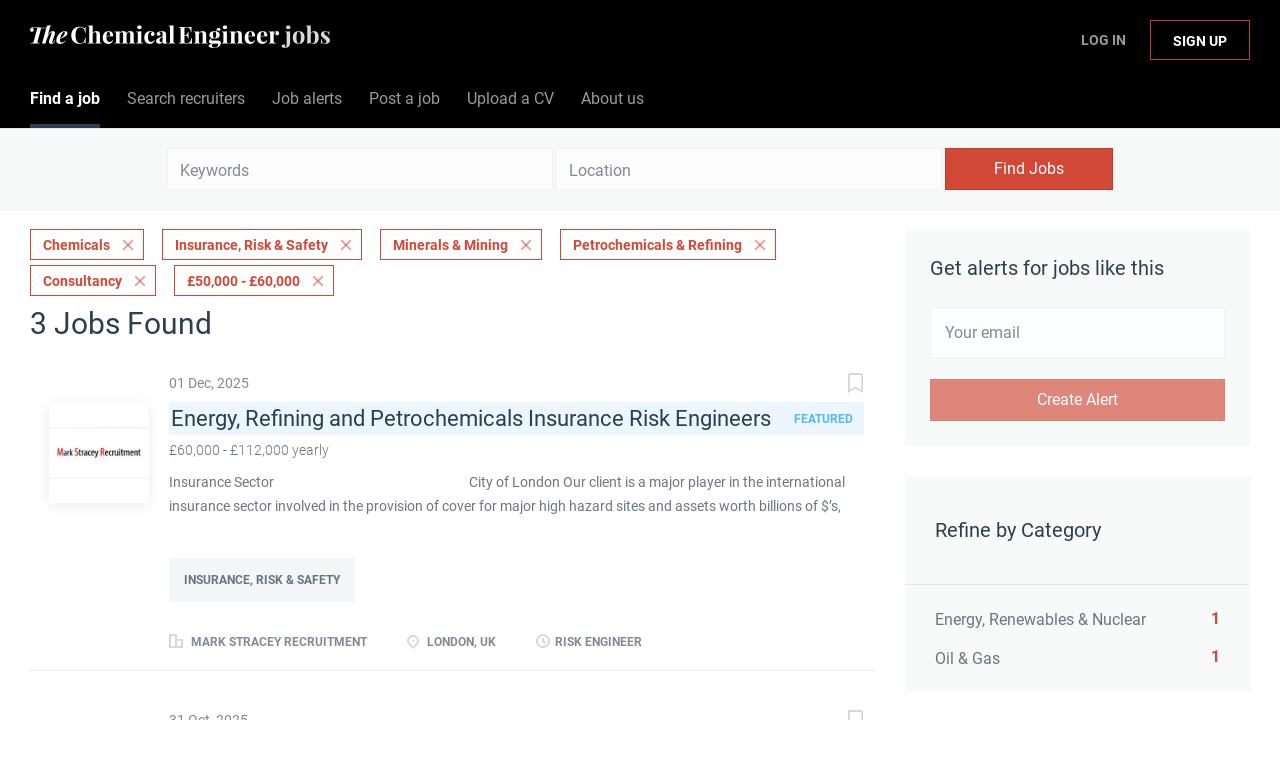

--- FILE ---
content_type: text/html;charset=utf-8
request_url: https://jobs.thechemicalengineer.com/jobs/?categories%5B%5D=Chemicals&categories%5B%5D=Insurance%2C%20Risk%20%26%20Safety&categories%5B%5D=Minerals%20%26%20Mining&categories%5B%5D=Petrochemicals%20%26%20Refining&categories%5B%5D=Consultancy&salary=5
body_size: 10778
content:
<!DOCTYPE html>
<html lang="en">
<head>
    <meta charset="utf-8">
    <meta http-equiv="X-UA-Compatible" content="IE=edge">
    <meta name="viewport" content="width=device-width, initial-scale=1">
    <!-- The above 3 meta tags *must* come first in the head; any other head content must come *after* these tags -->

    <meta name="keywords" content="3 Chemicals Insurance, Risk &amp; Safety Minerals &amp; Mining Petrochemicals &amp; Refining Consultancy jobs available on The Chemical Engineer Job Board. Apply or sign up for job alerts to get new jobs by email.">
    <meta name="description" content="3 Chemicals Insurance, Risk &amp; Safety Minerals &amp; Mining Petrochemicals &amp; Refining Consultancy jobs available on The Chemical Engineer Job Board. Apply or sign up for job alerts to get new jobs by email.">
    <meta name="viewport" content="width=device-width, height=device-height,
                                   initial-scale=1.0, maximum-scale=1.0,
                                   target-densityDpi=device-dpi">
    <link rel="alternate" type="application/rss+xml" title="Jobs" href="https://jobs.thechemicalengineer.com/rss/">

    <title>Chemicals Insurance, Risk &amp; Safety Minerals &amp; Mining Petrochemicals &amp; Refining Consultancy jobs | The Chemical Engineer Job Board</title>

    <link href="https://cdn.smartjobboard.com/2025.09/templates/BreezeDND/assets/styles.css" rel="stylesheet">

    <link href="https://jobs.thechemicalengineer.com/templates/BreezeDND/assets/style/styles.css?v=1759913563.1876" rel="stylesheet" id="styles">

    <link rel="icon" href="https://jobs.thechemicalengineer.com/templates/BreezeDND/assets/images/tce-favicon.png" type="image/x-icon" />
<link href="https://cdn.smartjobboard.com/fonts/roboto/style.css" rel="stylesheet" type="text/css" media="print" onload="this.media='all'; this.onload=null;">
<link href="https://cdn.smartjobboard.com/fonts/roboto/style.css" rel="stylesheet" type="text/css" media="print" onload="this.media='all'; this.onload=null;">
<meta name="robots" content="noindex">
<meta property="og:type" content="website" />
<meta property="og:site_name" content="The Chemical Engineer Job Board" />
<meta property="og:url" content="https://jobs.thechemicalengineer.com/jobs/?categories%5B%5D=Chemicals&amp;categories%5B%5D=Insurance%2C%20Risk%20%26%20Safety&amp;categories%5B%5D=Minerals%20%26%20Mining&amp;categories%5B%5D=Petrochemicals%20%26%20Refining&amp;categories%5B%5D=Consultancy&amp;salary=5" />
<meta property="og:title" content="Chemicals Insurance, Risk &amp; Safety Minerals &amp; Mining Petrochemicals &amp; Refining Consultancy jobs | The Chemical Engineer Job Board" />
<meta property="og:description" content="3 Chemicals Insurance, Risk &amp; Safety Minerals &amp; Mining Petrochemicals &amp; Refining Consultancy jobs available on The Chemical Engineer Job Board. Apply or sign up for job alerts to get new jobs by email." />
<meta property="og:image" content="https://jobs.thechemicalengineer.com/templates/BreezeDND/assets/images/tce-share.jpg" />
<meta name="twitter:image" content="https://jobs.thechemicalengineer.com/templates/BreezeDND/assets/images/tce-share.jpg">
<meta property="og:image" content="https://jobs.thechemicalengineer.com/templates/BreezeDND/assets/images/tce-jobs-mast-tr.png" />
<script type="application/ld+json">{"@context":"https:\/\/schema.org","@type":"WebSite","url":"https:\/\/jobs.thechemicalengineer.com","image":"https:\/\/jobs.thechemicalengineer.com\/templates\/BreezeDND\/assets\/images\/tce-jobs-mast-tr.png","description":"Search chemical and process engineering jobs and sign up to email alerts. The Institution of Chemical Engineers (IChemE) is a multi-national institution accrediting chemical engineers.","keywords":"engineering jobs, engineering roles, icheme jobs, careers in engineering, jobs in chemical and process engineering, chemical engineering jobs, process engineering jobs, the chemical engineer jobs","name":"The Chemical Engineer Job Board","potentialAction":{"@type":"SearchAction","target":"https:\/\/jobs.thechemicalengineer.com\/jobs\/?q={q}","query-input":"required name=q"}}</script>
            <!-- Global Site Tag (gtag.js) - Google Analytics -->
        <script async src="https://www.googletagmanager.com/gtag/js?id=G-M66KZWDPNC"></script>
        <script>
            window.dataLayer = window.dataLayer || [];
            function gtag(){ dataLayer.push(arguments); }
            gtag('js', new Date());
                            gtag('config', 'G-M66KZWDPNC', { 'anonymize_ip': true });
                                        gtag('config', 'UA-110320771-1', {
                    'anonymize_ip': true,
                    'dimension1': 'thechemicalengineer.mysmartjobboard.com',
                    'dimension2': 'BreezeDND'
                });
                    </script>
            <script>
    </script>    <style type="text/css">.navbar {
    min-height: 69px;
    font-size: 16px;
  	font-weight: 400;
  	border: none;
    background: none;
    z-index: 20;
    background: #000000;
    border-radius: 0;
    margin-bottom: 0;
    border-bottom: 1px solid #e4e6e8;
}

.navbar-left .navbar__item:nth-child(1) a {
	color: #ffffff !important;
}

.navbar-left .navbar__item:nth-child(2) a {
  	color: #ffffff !important;
}

.navbar-left .navbar__item:nth-child(3) a {
  	color: #ffffff !important;
}

.navbar-left .navbar__item:nth-child(4) a {
  	color: #ffffff !important;
}

.navbar-left .navbar__item:nth-child(5) a {
	color: #ffffff !important;
}

.navbar-left .navbar__item:nth-child(6) a {
	color: #ffffff !important;
}

.navbar-right .navbar__item:nth-child(1) a{
	color: #ffffff !important;
}

.navbar-right .navbar__item:nth-child(2) a{
	color: #ffffff !important;
}

.navbar-collapse {
	background: #000000;
  	color: #ffffff !important;
}

.navbar .container {
    position: relative;
    max-width: 1843px;
}

.container-fluid {
    max-width: 100% !important;
    width: 100% !important;
}

section.main-sections {
    margin-top: 20px !important;
}

.container {
    max-width: 100%;
    width: 100%;
}

.form {
    max-width: 700px;
    width: 100%;
    margin: 40px auto;
    float: none;
}

.subscribe__description p {
	text-align: center;
}

.widget__text-block {
	text-align: center;
    width: 1100px;
}

.title__primary {
	font-size: 30px;
    font-weight: 400;
}

.details-header__title {
	font-size: 30px;
    font-weight: 400;
}

.main-banner__head {
    margin-top: 70px;
}

.search-results__title {
    text-transform: capitalize;
  	font-size: 30px;
    font-weight: 400;
}

.listing__title {
	font-size: 30px;
    font-weight: 400;
  	text-transform: capitalize;
}

.jobs-by__title {
    font-weight: 400;
}

.featured-companies__title {
    font-weight: 400;
  	  	text-transform: capitalize;
}

.subscribe__description h3 {
    font-weight: 400;
}

.secondary-banner h3 {
    font-weight: 400;
}

.featured-companies .featured-company__image {
    width: 100px;
}

.listing-item__logo--wrapper {
    width: 100px;
    height: 100px;
    min-width: 100px;
}

.listing-item__logo .media-object {
    max-width: 100px;
    max-height: 100px;
    display: inline-block;
}

.footer ul {
    padding-left: 30px;
    list-style: none;
    font-size: 14px;
}

.footer ul li {
    text-transform: none;
    margin-bottom: 10px;
}

.search-results__companies {
    max-width: 100%;
    margin: 30px auto 0;
    text-align: left;
    padding: 0;
}

.checkout-message {
    padding: 0px 30px 65px;
    color: rgba(44, 61, 80, 0.70);
    background: #fff;
    border-radius: 6px;
    margin: 0px auto 80px;
    max-width: 510px;
}

h1 {
	color: #2d3e50;
	font-weight: 400;
  	font-size: 30px;
	font-family: "Roboto", sans-serif;
}

h2 {
	color: #2d3e50;
	font-weight: 400;
  	font-size: 25px;
	font-family: "Roboto", sans-serif;
}

h4 {
    margin-top: 20px;
    margin-bottom: 20px;
}

dl, ol, ul {
    margin-top: 0;
    margin-bottom: 20px;
}

.my-account-listings .has-left-postings {
    text-transform: none;
}

.link, a {
    color: #d14836;
  	text-decoration: none;
}

.listing-item__logo {
    vertical-align: top;
    width: 100px;
    min-width: 100px;
    height: 100px;
    margin-right: 20px !important;
    text-align: center;
    position: relative;
    padding-top: 30px;
    padding-right: 20px;
}

[data-field=access_type] {
    display: none;
}

.main-banner {
    height: 360px;
    background-size: cover;
}

.main-banner__head h2 {
    text-transform: none;
}

.btn__bold {
    font-weight: normal;
    text-transform: none;
  	font-size: 16px;
}

.view-all__btn {
    font-weight: normal;
    text-transform: none;
  	font-size: 16px;
}

img.invoice__logo {
  	background: #333;
  	border: 20px solid #333;
}

.login-help .link {
    text-transform: none;
}</style>
    <script src=https://engage.icheme.org/DM-0050571743-01/ddgtag.js></script>
</head>
<body>
    <nav class="navbar navbar-default">
	<div class="container container-fluid">
		<div class="logo navbar-header">
			<a class="logo__text navbar-brand" href="https://jobs.thechemicalengineer.com">
				<img src="https://jobs.thechemicalengineer.com/templates/BreezeDND/assets/images/tce-jobs-mast-tr.png" alt="The Chemical Engineer Job Board" />
			</a>
		</div>
		<div class="burger-button__wrapper burger-button__wrapper__js visible-sm visible-xs"
			 data-target="#navbar-collapse" data-toggle="collapse">
			<a href="#" aria-label="Navigation Menu"><div class="burger-button"></div></a>
		</div>
		<div class="collapse navbar-collapse" id="navbar-collapse">
			<div class="visible-sm visible-xs">
													<ul class="nav navbar-nav navbar-left">
            <li class="navbar__item active">
            <a class="navbar__link" href="/jobs/" ><span>Find a job</span></a>
                    </li>
            <li class="navbar__item ">
            <a class="navbar__link" href="/companies/" ><span>Search recruiters</span></a>
                    </li>
            <li class="navbar__item ">
            <a class="navbar__link" href="/job-alerts/" ><span>Job alerts</span></a>
                    </li>
            <li class="navbar__item ">
            <a class="navbar__link" href="/employer-products/" ><span>Post a job</span></a>
                    </li>
            <li class="navbar__item ">
            <a class="navbar__link" href="https://thechemicalengineer.mysmartjobboard.com/registration/?user_group_id=JobSeeker" ><span>Upload a CV</span></a>
                    </li>
            <li class="navbar__item ">
            <a class="navbar__link" href="/about/" ><span>About us</span></a>
                    </li>
    </ul>


				
			</div>
			<ul class="nav navbar-nav navbar-right">
									<li class="navbar__item navbar__item ">
						<a class="navbar__link navbar__login" href="https://jobs.thechemicalengineer.com/login/">Log In</a>
					</li>
					<li class="navbar__item navbar__item__filled"><a class="navbar__link  btn__blue" href="https://jobs.thechemicalengineer.com/registration/">Sign up</a></li>
							</ul>
			<div class="visible-md visible-lg">
									<ul class="nav navbar-nav navbar-left">
            <li class="navbar__item active">
            <a class="navbar__link" href="/jobs/" ><span>Find a job</span></a>
                    </li>
            <li class="navbar__item ">
            <a class="navbar__link" href="/companies/" ><span>Search recruiters</span></a>
                    </li>
            <li class="navbar__item ">
            <a class="navbar__link" href="/job-alerts/" ><span>Job alerts</span></a>
                    </li>
            <li class="navbar__item ">
            <a class="navbar__link" href="/employer-products/" ><span>Post a job</span></a>
                    </li>
            <li class="navbar__item ">
            <a class="navbar__link" href="https://thechemicalengineer.mysmartjobboard.com/registration/?user_group_id=JobSeeker" ><span>Upload a CV</span></a>
                    </li>
            <li class="navbar__item ">
            <a class="navbar__link" href="/about/" ><span>About us</span></a>
                    </li>
    </ul>


				
			</div>
		</div>
	</div>
</nav>

<div id="apply-modal" class="modal fade" tabindex="-1">
	<div class="modal-dialog">
		<div class="modal-content">
			<div class="modal-header">
				<button type="button" class="close" data-dismiss="modal" aria-label="Close"></button>
				<h4 class="modal-title"></h4>
			</div>
			<div class="modal-body">
			</div>
		</div>
	</div>
</div>

                    
    <div class="page-row page-row-expanded">
        <div class="display-item">
            
    <div class="search-header hidden-xs-480"></div>
    <div class="quick-search__inner-pages hidden-xs-480">
            <div class="quick-search has-location">
	<div class="quick-search__wrapper">
		<form action="https://jobs.thechemicalengineer.com/jobs/" class="form-inline row" target="_top">
			<div class="form-group form-group__input ">
				<input type="text" value="" class="form-control" name="q" id="keywords" placeholder="Keywords" />
			</div>
							<div class="form-group form-group__input">
					<label for="Location" class="form-label sr-only">Location</label>
<input type="text" name="l" id="Location" class="form-control form-control__google-location" value="" placeholder="Location"/>
<input type="hidden" name="r" disabled />
				</div>
																					<input type="hidden" name="categories[]" value="Chemicals">
											<input type="hidden" name="categories[]" value="Insurance, Risk &amp; Safety">
											<input type="hidden" name="categories[]" value="Minerals &amp; Mining">
											<input type="hidden" name="categories[]" value="Petrochemicals &amp; Refining">
											<input type="hidden" name="categories[]" value="Consultancy">
																																					<input type="hidden" name="salary" value="5">
										<div class="form-group form-group__btn">
				<button type="submit" class="quick-search__find btn btn__orange btn__bold ">Find Jobs</button>
			</div>
		</form>
	</div>
</div>


    </div>
    <div class="container">
        <div class="details-body details-body__search clearfix">
                                        <div class="col-sm-3 col-xs-12 sidebar-col pull-right">
                                            <div class="alert__block alert__block-form">
                            <div class="alert__block subscribe__description">
                                <h3 class="hide-title">Get alerts for jobs like this</h3>
                                <a class="toggle--alert-block--form visible-xs collapsed search-results" href="#">
                                    Get alerts for jobs like this                                </a>
                            </div>
                            <div class="alert__form--wrapper show">
                                <form action="https://jobs.thechemicalengineer.com/job-alerts/create/?categories[]=Chemicals&categories[]=Insurance%2C%20Risk%20%26%20Safety&categories[]=Minerals%20%26%20Mining&categories[]=Petrochemicals%20%26%20Refining&categories[]=Consultancy&salary=5" method="post" id="create-alert" class="alert__form with-captcha">
                                    <input type="hidden" name="action" value="save" />
                                    <input type="hidden" name="email_frequency" value="daily" />
                                    <div class="alert__messages">
                                    </div>
                                    <div class="form-group alert__form__input" data-field="email">
                                        <input type="email" class="form-control" name="email" value="" placeholder="Your email">
                                    </div>
                                    <div class="form-group alert__form__input text-center">
                                        <input type="submit" name="save" value="Create Alert" class="btn__submit-modal btn btn__orange btn__bold" >
                                    </div>
                                </form>
                            </div>
                        </div>
                    
                    <div class="refine-search clearfix">
                        <a class="toggle--refine-search visible-xs" role="button" data-toggle="collapse" href="#" aria-expanded="true">
                            Refine Search                        </a>
                        <div class="refine-search__wrapper">
                            <div class="quick-search__inner-pages visible-xs-480">
                                    <div class="quick-search has-location">
	<div class="quick-search__wrapper">
		<form action="https://jobs.thechemicalengineer.com/jobs/" class="form-inline row" target="_top">
			<div class="form-group form-group__input ">
				<input type="text" value="" class="form-control" name="q" id="keywords" placeholder="Keywords" />
			</div>
							<div class="form-group form-group__input">
					<label for="Location" class="form-label sr-only">Location</label>
<input type="text" name="l" id="Location" class="form-control form-control__google-location" value="" placeholder="Location"/>
<input type="hidden" name="r" disabled />
				</div>
																					<input type="hidden" name="categories[]" value="Chemicals">
											<input type="hidden" name="categories[]" value="Insurance, Risk &amp; Safety">
											<input type="hidden" name="categories[]" value="Minerals &amp; Mining">
											<input type="hidden" name="categories[]" value="Petrochemicals &amp; Refining">
											<input type="hidden" name="categories[]" value="Consultancy">
																																					<input type="hidden" name="salary" value="5">
										<div class="form-group form-group__btn">
				<button type="submit" class="quick-search__find btn btn__orange btn__bold ">Find Jobs</button>
			</div>
		</form>
	</div>
</div>


                            </div>
                            


    <div class="refine-search__block clearfix">
        <span class="btn__refine-search">
                        Refine by Category        </span>
        <div class="refine-search__item-list collapse in clearfix" id="refine-block-JobCategory">
                                            <a class="refine-search__item" href="https://jobs.thechemicalengineer.com/jobs/?categories[]=Chemicals&categories[]=Insurance%2C%20Risk%20%26%20Safety&categories[]=Minerals%20%26%20Mining&categories[]=Petrochemicals%20%26%20Refining&categories[]=Consultancy&categories[]=Energy%2C%20Renewables%20%26%20Nuclear&salary=5" rel="nofollow">
                    <span class="refine-search__value">Energy, Renewables &amp; Nuclear</span>
                    <span class="refine-search__count pull-right">1</span>
                </a>
                                            <a class="refine-search__item" href="https://jobs.thechemicalengineer.com/jobs/?categories[]=Chemicals&categories[]=Insurance%2C%20Risk%20%26%20Safety&categories[]=Minerals%20%26%20Mining&categories[]=Petrochemicals%20%26%20Refining&categories[]=Consultancy&categories[]=Oil%20%26%20Gas&salary=5" rel="nofollow">
                    <span class="refine-search__value">Oil &amp; Gas</span>
                    <span class="refine-search__count pull-right">1</span>
                </a>
                                </div>
    </div>
    <div class="refine-search__block clearfix">
        <span class="btn__refine-search">
                        Refine by Job Role        </span>
        <div class="refine-search__item-list collapse in clearfix" id="refine-block-EmploymentType">
                                            <a class="refine-search__item" href="https://jobs.thechemicalengineer.com/jobs/?categories[]=Chemicals&categories[]=Insurance%2C%20Risk%20%26%20Safety&categories[]=Minerals%20%26%20Mining&categories[]=Petrochemicals%20%26%20Refining&categories[]=Consultancy&job_type[]=Risk%20Engineer&salary=5" rel="nofollow">
                    <span class="refine-search__value">Risk Engineer</span>
                    <span class="refine-search__count pull-right">3</span>
                </a>
                                </div>
    </div>
                        </div>
                    </div>
                                    </div>
                        <div class="search-results col-xs-12 col-sm-9 main-col pull-left  ">
                                    <div class="current-search__top">
                                                                                                                        <a class="badge" href="https://jobs.thechemicalengineer.com/jobs/?categories[]=Insurance%2C%20Risk%20%26%20Safety&categories[]=Minerals%20%26%20Mining&categories[]=Petrochemicals%20%26%20Refining&categories[]=Consultancy&salary=5">Chemicals</a>
                                                                    <a class="badge" href="https://jobs.thechemicalengineer.com/jobs/?categories[]=Chemicals&categories[]=Minerals%20%26%20Mining&categories[]=Petrochemicals%20%26%20Refining&categories[]=Consultancy&salary=5">Insurance, Risk &amp; Safety</a>
                                                                    <a class="badge" href="https://jobs.thechemicalengineer.com/jobs/?categories[]=Chemicals&categories[]=Insurance%2C%20Risk%20%26%20Safety&categories[]=Petrochemicals%20%26%20Refining&categories[]=Consultancy&salary=5">Minerals &amp; Mining</a>
                                                                    <a class="badge" href="https://jobs.thechemicalengineer.com/jobs/?categories[]=Chemicals&categories[]=Insurance%2C%20Risk%20%26%20Safety&categories[]=Minerals%20%26%20Mining&categories[]=Consultancy&salary=5">Petrochemicals &amp; Refining</a>
                                                                    <a class="badge" href="https://jobs.thechemicalengineer.com/jobs/?categories[]=Chemicals&categories[]=Insurance%2C%20Risk%20%26%20Safety&categories[]=Minerals%20%26%20Mining&categories[]=Petrochemicals%20%26%20Refining&salary=5">Consultancy</a>
                                                                                                                                                <a class="badge" href="https://jobs.thechemicalengineer.com/jobs/?categories[]=Chemicals&categories[]=Insurance%2C%20Risk%20%26%20Safety&categories[]=Minerals%20%26%20Mining&categories[]=Petrochemicals%20%26%20Refining&categories[]=Consultancy">£50,000 - £60,000</a>
                                                                                                </div>
                
                                                    <h1 class="search-results__title">
                        3 jobs found
                    </h1>
                                <div class="widgets__container editable-only     " data-name="job_search_list">
            <div class="section" data-type="listing_search_list" data-name="Select fields for job search results" >
            			<article class="media well listing-item listing-item__jobs listing-item__featured">
    <div class="media-left listing-item__logo">
        <a href="https://jobs.thechemicalengineer.com/job/11297/energy-refining-and-petrochemicals-insurance-risk-engineers/" class="listing-item__logo--wrapper">
                            <img class="media-object profile__img-company" src="https://jobs.thechemicalengineer.com/files/pictures/MSR.jpg" alt="Mark Stracey Recruitment">
                    </a>
    </div>
    <div class="media-body">
        <div class="listing-item__date">
                            01 Dec, 2025
                        &nbsp;
        </div>
                    <a class="save-job" data-toggle="modal" data-target="#apply-modal" data-id="11297" title="Save" data-href="/saved-jobs/?id=11297&action=save&reload=✓" rel="nofollow" href="#"></a>
                <div class="media-heading listing-item__title listing-item__featured-bg">
                            <a href="https://jobs.thechemicalengineer.com/job/11297/energy-refining-and-petrochemicals-insurance-risk-engineers/" class="link">Energy, Refining and Petrochemicals Insurance Risk Engineers</a>
                        <span class="listing-item__title--featured pull-right">Featured</span>        </div>
                    <div class="listing-item__info listing-item__info--item-salary-range clearfix">
                £60,000 - £112,000 yearly
            </div>
                            <div class="listing-item__desc ">
                  Insurance Sector&nbsp;&nbsp;&nbsp;&nbsp;&nbsp;&nbsp;&nbsp;&nbsp;&nbsp;&nbsp;&nbsp;&nbsp;&nbsp;&nbsp;&nbsp;&nbsp;&nbsp;&nbsp;&nbsp;&nbsp;&nbsp;&nbsp;&nbsp;&nbsp;&nbsp;&nbsp;&nbsp;&nbsp;&nbsp;&nbsp;&nbsp;&nbsp;&nbsp;&nbsp;&nbsp;&nbsp;&nbsp;&nbsp;&nbsp;&nbsp;&nbsp;&nbsp;&nbsp;&nbsp;&nbsp;&nbsp;&nbsp;&nbsp;&nbsp;&nbsp;&nbsp;&nbsp;&nbsp;&nbsp;&nbsp;&nbsp;&nbsp;&nbsp;&nbsp;&nbsp;&nbsp;&nbsp;     
  &nbsp;  City of London     
 Our client is a major player in the international insurance sector involved in the provision of cover for major high hazard sites and assets worth billions of $&rsquo;s, including refineries, petrochemical, LNG and oil &amp; gas plant, marine facilities, shipping and so on. Their City office is enjoying exceptional levels of growth supporting EMEA and is looking to recruit another experienced chemical or mechanical engineer offering significant levels of operational/production/technical support or maintenance experience of the refinery, petrochemical or...
            </div>
                            <div class="listing-item__fields">
        <table>
                                                                                                                                                                                        
                                <tr>
                        <td colspan="2">
                <div class="field-type--multilist">
                    <span class="job-type__value ">
                                    Insurance, Risk &amp; Safety                            </span>
                </div>
            </td>
        </tr>
    
        </table>
    </div>

                                            <br />
                        <div class="listing-item__info clearfix">
                                            <span class="listing-item__info--item listing-item__info--item-company">
                    Mark Stracey Recruitment
                </span>
                                        <span class="listing-item__info--item listing-item__info--item-location">
                    London, UK
                </span>
                                                                                                        <span class="listing-item__info--item listing-item__info--item-employment-type">Risk Engineer</span>
                                                        
            </div>
            </div>
</article>

						<article class="media well listing-item listing-item__jobs listing-item__featured">
    <div class="media-left listing-item__logo">
        <a href="https://jobs.thechemicalengineer.com/job/11126/senior-refinery-petrochemical-risk-engineer/" class="listing-item__logo--wrapper">
                            <img class="media-object profile__img-company" src="https://jobs.thechemicalengineer.com/files/pictures/MSR.jpg" alt="Mark Stracey Recruitment">
                    </a>
    </div>
    <div class="media-body">
        <div class="listing-item__date">
                            31 Oct, 2025
                        &nbsp;
        </div>
                    <a class="save-job" data-toggle="modal" data-target="#apply-modal" data-id="11126" title="Save" data-href="/saved-jobs/?id=11126&action=save&reload=✓" rel="nofollow" href="#"></a>
                <div class="media-heading listing-item__title listing-item__featured-bg">
                            <a href="https://jobs.thechemicalengineer.com/job/11126/senior-refinery-petrochemical-risk-engineer/" class="link">Senior Refinery / Petrochemical Risk Engineer</a>
                        <span class="listing-item__title--featured pull-right">Featured</span>        </div>
                    <div class="listing-item__info listing-item__info--item-salary-range clearfix">
                £60,000 - £110,000 yearly
            </div>
                            <div class="listing-item__desc ">
                  &pound;65 to &pound;110 K Tax Free + Benefits + Accommodation Allowance    
  Dubai / Abu Dhabi     
  Downstream Insurance Risk     
 Our client is a global insurance player enjoying a truly worldwide presence and significant market share within the high hazard sectors. The business provides significant support to the onshore energy, power, utility, and&nbsp;chemical sector in EMEA from its Gulf hub. The job holder will assist underwriting , claims and teams by identifying and characterising risks as well&nbsp;making recommendations to clients on risk mitigation. Candidates should have significant experience of large scale, multi-unit downstream COMAH plant operations and ideally the business Interruption issues associated with them. The appointees will conduct site based physical condition surveys, produce desk top risk assessments, assess operational and maintenance practice, review and comment on technical submissions and produce&nbsp;coherent reports for internal and...
            </div>
                            <div class="listing-item__fields">
        <table>
                                                                                                                                                                                        
                                <tr>
                        <td colspan="2">
                <div class="field-type--multilist">
                    <span class="job-type__value ">
                                    Petrochemicals &amp; Refining                            </span>
                </div>
            </td>
        </tr>
    
        </table>
    </div>

                                            <br />
                        <div class="listing-item__info clearfix">
                                            <span class="listing-item__info--item listing-item__info--item-company">
                    Mark Stracey Recruitment
                </span>
                                        <span class="listing-item__info--item listing-item__info--item-location">
                    Dubai / Abu Dhabi
                </span>
                                                                                                        <span class="listing-item__info--item listing-item__info--item-employment-type">Risk Engineer</span>
                                                        
            </div>
            </div>
</article>

						<article class="media well listing-item listing-item__jobs listing-item__featured">
    <div class="media-left listing-item__logo">
        <a href="https://jobs.thechemicalengineer.com/job/10984/downstream-energy-risk-engineers/" class="listing-item__logo--wrapper">
                            <img class="media-object profile__img-company" src="https://jobs.thechemicalengineer.com/files/pictures/MSR.jpg" alt="Mark Stracey Recruitment">
                    </a>
    </div>
    <div class="media-body">
        <div class="listing-item__date">
                            30 Sep, 2025
                        &nbsp;
        </div>
                    <a class="save-job" data-toggle="modal" data-target="#apply-modal" data-id="10984" title="Save" data-href="/saved-jobs/?id=10984&action=save&reload=✓" rel="nofollow" href="#"></a>
                <div class="media-heading listing-item__title listing-item__featured-bg">
                            <a href="https://jobs.thechemicalengineer.com/job/10984/downstream-energy-risk-engineers/" class="link">Downstream Energy Risk Engineers</a>
                        <span class="listing-item__title--featured pull-right">Featured</span>        </div>
                    <div class="listing-item__info listing-item__info--item-salary-range clearfix">
                £50,000 - £110,000 yearly
            </div>
                            <div class="listing-item__desc ">
                 Our client is a major player in the international insurance sector for major high hazard sites and world scale assets including refineries, petrochemical, LNG and oil &amp; gas plant, marine facilities and so on. Enjoying exceptional levels of growth supporting EMEA, their City office is looking to recruit another experienced chemical or mechanical engineer offering significant levels of operational/production/technical /maintenance experience of the refinery, petrochemical or hydrocarbons sectors, ideally acquired with a downstream operator.   
 Core responsibilities include condition surveys and assessments that describe site operations and processes the evaluation of plant integrity and reliability, the analysis of loss prevention/mitigation issues and opportunities, undertaking software-based risk reviews and preparing reports for underwriters. Business interruption assessments would extend to the analysis of loss consequent on major incidents such as explosions, natural...
            </div>
                            <div class="listing-item__fields">
        <table>
                                                                                                                                                                                        
                                <tr>
                        <td colspan="2">
                <div class="field-type--multilist">
                    <span class="job-type__value ">
                                    Insurance, Risk &amp; Safety                            </span>
        
                                                    <span class="job-type__value ">
                                    Oil &amp; Gas                            </span>
                </div>
            </td>
        </tr>
    
        </table>
    </div>

                                            <br />
                        <div class="listing-item__info clearfix">
                                            <span class="listing-item__info--item listing-item__info--item-company">
                    Mark Stracey Recruitment
                </span>
                                        <span class="listing-item__info--item listing-item__info--item-location">
                    London, UK
                </span>
                                                                                                        <span class="listing-item__info--item listing-item__info--item-employment-type">Risk Engineer</span>
                                                        
            </div>
            </div>
</article>

			                <button type="button" class="load-more btn btn__white" data-page="1" data-backfilling="true" data-backfilling-page="0">
            Load more        </button>
    </div>

    </div>



            </div>
                    </div>
    </div>


        </div>
    </div>

    <div class="page-row hidden-print">
    
    <div class="widgets__container editable-only     " data-name="footer">
            <div class="section" data-type="footer" data-name="Footer" >
    <footer class="footer">
        <div class="container">
                        <div>
<div>
<ul>
<li>Employer</li>
<li><a class="footer-nav__link" href="https://jobs.thechemicalengineer.com/employer-products/">Post&nbsp;a job</a></li>
<li><a class="footer-nav__link" href="https://jobs.thechemicalengineer.com/login/">Sign in</a></li>
</ul>
</div>
<div>
<ul>
<li>Job seeker</li>
<li><a class="footer-nav__link" href="https://jobs.thechemicalengineer.com/jobs/">Find a job</a></li>
<li><a class="footer-nav__link" href="https://jobs.thechemicalengineer.com/add-listing/?listing_type_id=Resume">Create a CV</a></li>
<li><a class="footer-nav__link" href="https://jobs.thechemicalengineer.com/login/">Sign in</a></li>
</ul>
</div>
<div>
<ul>
<li>About The Chemical Engineer</li>
<li><a class="footer-nav__link" href="https://jobs.thechemicalengineer.com/about/">About us</a></li>
<li><a class="footer-nav__link" href="https://jobs.thechemicalengineer.com/contact/">Contact</a></li>
<li><a class="footer-nav__link" href="https://jobs.thechemicalengineer.com/terms-of-use/">Terms&nbsp;and conditions</a></li>
<li><a class="footer-nav__link" href="https://jobs.thechemicalengineer.com/privacy-policy/">Privacy policy<br><br></a></li>
<li><a title="The Chemical Engineer" href="https://www.thechemicalengineer.com/" target="_blank" rel="noopener noreferrer"><img src="https://thechemicalengineer.mysmartjobboard.com/files/userfiles/tce-logo-sm.png" alt=""></a>&nbsp; &nbsp; &nbsp;&nbsp;<a title="The Institution of Chemical Engineers" href="https://www.icheme.org/" target="_blank" rel="noopener noreferrer"><img src="https://thechemicalengineer.mysmartjobboard.com/files/userfiles/icheme-logo-sm.png" alt=""></a></li>
</ul>
</div>
</div>
<div>&copy; 2008-2026 Powered by <a title="Job Board Software, Script" href="http://www.smartjobboard.com" target="_blank" rel="noopener noreferrer">SmartJobBoard Job Board Software</a></div>        </div>
    </footer>
</div>

    </div>



</div>


    <script src="https://cdn.smartjobboard.com/2025.09/templates/BreezeDND/assets/scripts.js"></script>

    <script>
        document.addEventListener("touchstart", function() { }, false);

        // Set global javascript value for page
        window.SJB_GlobalSiteUrl = 'https://jobs.thechemicalengineer.com';
        window.SJB_UserSiteUrl   = 'https://jobs.thechemicalengineer.com';

        $('.toggle--refine-search').on('click', function(e) {
            e.preventDefault();
            $(this).toggleClass('collapsed');
            $('.refine-search__wrapper').toggleClass('show');
        });
        $('.toggle--alert-block--form[data-toggle="collapse"]').on('click', function(e) {
            e.preventDefault();
            $(this).toggleClass('collapsed');
            $('.alert__form--wrapper').toggleClass('show');
        });
        $(document).ready(function () {
            if (window.location.hash == '#comments') {
                setTimeout(function () {
                    $('html, body').animate({
                        scrollTop: $("#disqus_thread").offset().top
                    }, 1500);
                    window.location.hash = '';
                }, 1000)
            }
            $('.blog__comment-link').on('click', function () {
                $('html, body').animate({
                    scrollTop: $("#disqus_thread").offset().top
                }, 300);
            });
            $('table').each(function() {
                $(this).wrap('<div class="table-responsive"/>')
            });
        })
    </script>

     <meta name="csrf-token" content="">                 <script>
                    $(document).ready(function() {
                        var recaptchaStarted = false;
                        function recaptchaLoad () {
                            if (!recaptchaStarted) {
                                recaptchaStarted = true;
                                $('body').append('<scr' + 'ipt src="https://www.google.com/recaptcha/api.js?onload=recaptchaOnLoad&render=explicit" async defer></scr' + 'ipt>')
                                $(window).off('scroll', recaptchaLoad);
                            }
                        }
                        $('.with-captcha :submit').each(function() {
                            if (!$(this).prop('disabled')) {
                                $(this).prop('disabled', true);
                                $(this).data('pre-captcha-disabled', true);
                            }
                        });
                        $('.with-captcha :input').keydown(recaptchaLoad);
                        setTimeout(recaptchaLoad, 5000);
                        $(window).on('scroll', recaptchaLoad);
                    });
                </script>            <script>
                var recaptchaLoaded = false;
                function recaptchaOnLoad() {
                    if (typeof captchaCompleted != 'undefined') {
                        return;
                    }
                    recaptchaLoaded = true;
                    $('.with-captcha').each(function() {
                        var form = $(this);
                        if (form.data('captcha-inited')) {
                            return true;
                        }
                        form.data('captcha-inited', true);
                        var recaptcha = $('<div class="recaptcha-container form-group"></div>');
                        form.find('input[type="submit"]')
                            .after(recaptcha);
                        recaptcha.uniqueId();
                        var id = grecaptcha.render(recaptcha.attr('id'), {
                            'sitekey': '6LcKwyAUAAAAANWAgSImC3RWxGe4Dz0A2qeuwwl3',
                            'size': 'invisible',
                            'badge': 'inline',
                            'hl': 'en',
                            'callback': function() {
                                form.data('captcha-triggered', true);
                                form.submit();
                            }
                        });
                
                        form.submit(function(e) {
                            if (!$(this).data('captcha-triggered')) {
                                e.preventDefault();
                                e.stopImmediatePropagation();
                                grecaptcha.execute(id);
                            }
                        });
                
                        var handlers = $._data(this, 'events')['submit'];
                        // take out the handler we just inserted from the end
                        var handler = handlers.pop();
                        // move it at the beginning
                        handlers.splice(0, 0, handler);
                        
                        $('.with-captcha :submit').each(function() {
                            if ($(this).prop('disabled') && $(this).data('pre-captcha-disabled')) {
                                $(this).prop('disabled', false);
                            }
                        });
                    });
                }
                
                function newRecaptchaForm() {
                    if (recaptchaLoaded) { // preventing node inserted before recaptcha load
                        recaptchaOnLoad();
                    }
                }
                const observer = new MutationObserver(newRecaptchaForm);
                observer.observe($('body').get(0), { childList: true, subtree: true });
            </script> <script src="https://gdc.indeed.com/ads/apiresults.js"></script>     <div>         <script class="location-autocomplete">

            $('.form-control__google-location').keydown(function (e) {
                if (e.which == 13 && $('.ui-autocomplete:visible').length) {
                    return false;
                }
            });

            $('input.form-control__google-location').autocomplete({
                delay: 100,
                classes: {
                    'ui-autocomplete': 'google-autocomplete'
                },
                select: function(event) { // ios input cursor padding fix for long strings
                    setTimeout(function() {
                        event.target.blur();
                        event.target.focus();
                    }, 0);
                },
                source: function(request, response) {
                                            $.get('https://geo.smartjobboard.com/autocomplete/', {
                                                        l: request.term,
                            lang: 'en'
                        }, function(suggestions) {
                                                            if ('Remote'.toLocaleLowerCase().startsWith(request.term.toLocaleLowerCase())) {
                                    suggestions.unshift('Remote');
                                }
                                                        response(suggestions);
                        });
                                    }
            });

            $.ui.autocomplete.prototype._renderItem = function (ul, item) {
                var label = item.label.replace(new RegExp("([^\\w\\d]" + $.ui.autocomplete.escapeRegex(this.term) + ")", "i"), "<strong>$1</strong>");
                if (label == item.label) {
                    label = item.label.replace(new RegExp("(" + $.ui.autocomplete.escapeRegex(this.term) + ")", "i"), "<strong>$1</strong>");
                }
                item.label = label;
                return $("<li></li>")
                    .data("item.autocomplete", item)
                    .append("<a>" + item.label + "</a>")
                    .appendTo(ul);
            };

        </script>
    </div>
 	<script>
		$(document).on('click', '.less-more__btn', function(e) {
			e.preventDefault();
			var butt = $(this);
			butt.toggleClass('collapse');
			$(this).prev('.less-more').slideToggle('normal', function() {
				if ($(this).css('display') == 'block') {
					butt.html('Less');
				} else {
					butt.html('More');
				}
			});
		});
	</script>
     <script>
        $(document).on('click', '.save-job', function() {
            var self = $(this);
            if (self.is('[data-toggle="modal"]')) {
                return;
            }
            var isSaved = self.is('.save-job__saved');
            $.get('/saved-jobs/', {
                "action": isSaved ? 'delete' : 'save',
                "id": self.data('id')
            }, function(response) {
                self.toggleClass('save-job__saved', !isSaved);
                self.attr('title', isSaved ? 'Save' : 'Remove from saved');
            });
            return false;
        });

            </script>
 
         <script>
        var listingPerPage = 20;

        function goBack() {
            window.history.back();
        }

        $('#create-alert').submit(function(e) {
            var form = $(this);
            form.find('input[type="submit"]').prop('disabled', true);
            $('#create-alert').ajaxSubmit({
                url:  $('#create-alert').attr('action'),
                success: function(data) {
                    var response = $('<div>' + data + '</div>');
                    response.find('.field-error').each(function() {
                        $('#create-alert').find('.form-group[data-field="' + $(this).data('field') + '"]').addClass('field-error');
                    });
                    $('#create-alert .alert__messages').empty().append(response.find('.alert'));
                    if ($('#create-alert .alert-danger').length == 0) {
                        $('#create-alert').find('.form-control[name="email"]').text('').val('');
                        $('#create-alert').find('.btn').blur();
                    }
                },
                complete: function() {
                    form.find('input[type="submit"]').prop('disabled', false);
                }
            });
            e.preventDefault();
        });

                    $(document).ready(function() {
                $('.load-more').trigger('click');
            });
        
        $('.load-more').click(function() {
            var self = $(this);
            var page = parseInt(self.data('page')) + 1;
            var s = $('html').scrollTop();
            self.addClass('loading');
            if (self.data('backfilling')) {
                page = parseInt(self.data('backfilling-page')) + 1;
                self.data('backfilling-page', page);

                // request to listings providers
                $.get("https://jobs.thechemicalengineer.com/ajax/?categories[]=Chemicals&categories[]=Insurance%2C%20Risk%20%26%20Safety&categories[]=Minerals%20%26%20Mining&categories[]=Petrochemicals%20%26%20Refining&categories[]=Consultancy&salary=5&action=request_for_listings&page=" + page, function(data) {
                    if (data.length > 0) {
                        $('.no-listings-found').hide();
                    } else {
                        self.prop('disabled', true);
                        $('.no-listings-found').removeClass('hidden');
                    }
                    self.before(data);
                    $('html').scrollTop(s);
                    if ($('.listing_item__backfilling').length < listingPerPage) {
                        self.hide();
                    }
                    self.removeClass('loading');
                });
                return;
            }

            $.get('?categories[]=Chemicals&categories[]=Insurance%2C%20Risk%20%26%20Safety&categories[]=Minerals%20%26%20Mining&categories[]=Petrochemicals%20%26%20Refining&categories[]=Consultancy&salary=5&page=' + page, function(data) {
                                    window.history.replaceState( { } , '', '?categories[]=Chemicals&categories[]=Insurance%2C%20Risk%20%26%20Safety&categories[]=Minerals%20%26%20Mining&categories[]=Petrochemicals%20%26%20Refining&categories[]=Consultancy&salary=5&p=' + page);
                                var listings = $(data).find('.listing-item');
                self.removeClass('loading');
                if (listings.length) {
                    $('.listing-item').last().after(listings);
                    $('html').scrollTop(s);
                    self.data('page', page);
                }
                if (listings.length !== listingPerPage) {
                    if ('1') {
                        self.data('backfilling', true);
                        $('.load-more').click();
                    } else {
                        self.hide();
                    }
                }
            });
        });

                    $(document).on('click', '.listing-item', function() {
                window.history.replaceState( { } , '', '?categories[]=Chemicals&categories[]=Insurance%2C%20Risk%20%26%20Safety&categories[]=Minerals%20%26%20Mining&categories[]=Petrochemicals%20%26%20Refining&categories[]=Consultancy&salary=5&p=' + $('.load-more').data('page') + '&s=' + $('html').scrollTop());
            });

                    
    </script>
     <script>
        $('.navbar__link').on('touchstart focus', function () {
            var i = $(this).parents('.navbar__item');
            var result = !(i.is('.dropdown') && !$(this).is('.hover')) || $(document).width() < 993;
            $('.navbar__link.hover').removeClass('hover');
            i.find('.navbar__link').addClass('hover');
            return result;
        });

        $(document).on('click', function (e) {
            var dropdown = $('.navbar__link.hover').closest('.navbar__item');

            if (!dropdown.is(e.target) && dropdown.has(e.target).length === 0) {
                dropdown.find('.navbar__link.hover').removeClass('hover');
            }
        });
    </script>
 	<script>
		$("#apply-modal")
			.on('show.bs.modal', function(event) {
				if (!$(event.target).is('#apply-modal')) return;
				var button = $(event.relatedTarget);
				var titleData = button.data('title');
				var self = $(this);
				var updateTiny = typeof tinyconfig != 'undefined';
				self.find('.modal-title').text(titleData);
				if (button.data('applied')) {
					self.find('.modal-body').html('<p class="alert alert-danger">' + "You already applied to this job" + '</p>');
					return;
				}
				$.get(button.data('href'), function(data) {
					if (typeof data == 'object') {
						window.location.href = data.redirect;
						return;
					}
					self.find('.modal-body').html(data);
					self.find('.form-control').first().focus().select();
					if (updateTiny) {
						setTimeout(function () {
							tinymce.remove();
							tinymce.init(tinyconfig);
						}, 0);
					}
				});
			})
			.on('shown.bs.modal', function() {
				$(this).find('.form-control').first().focus().select();
			});
	</script>
 
    
</body>
</html>
